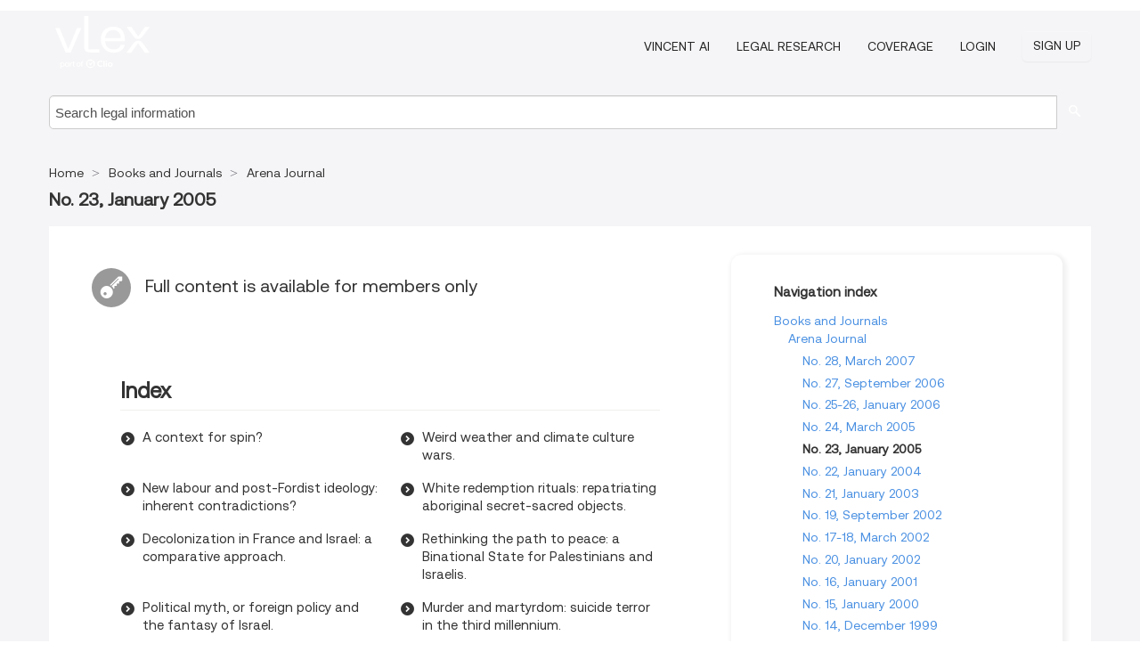

--- FILE ---
content_type: text/html; charset=utf-8
request_url: https://au.vlex.com/source/arena-journal-2966/issue_nbr/%2323
body_size: 5935
content:
<!DOCTYPE html>
<html lang="en">
    <head>
        
        <link rel="preload" href="/stylesheets/font/vLex.woff" as="font" type="font/woff" crossorigin>
        
        <!-- Google Tag Manager -->
        <script>(function(w,d,s,l,i){w[l]=w[l]||[];w[l].push({'gtm.start':
        new Date().getTime(),event:'gtm.js'});var f=d.getElementsByTagName(s)[0],
        j=d.createElement(s),dl=l!='dataLayer'?'&l='+l:'';j.defer=true;j.src=
        'https://www.googletagmanager.com/gtm.js?id='+i+dl;f.parentNode.insertBefore(j,f);
        })(window,document,'script','dataLayer','GTM-PJMJX5');</script>
        <!-- End Google Tag Manager -->
        
        <link rel="icon" media="(prefers-color-scheme: light)" href="/facade-img/favicon-light.svg?t=1763021373405" />
        <link rel="icon" media="(prefers-color-scheme: dark)" href="/facade-img/favicon-dark.svg?t=1763021373405" />
        <!--[if lte IE 9]>
                <script src="/js/polyfill.js?t=1763021373405"></script>
        <![endif]-->
        <script>
            // Object.assign polyfill for IE11
            if (typeof Object.assign != 'function') {
                // Must be writable: true, enumerable: false, configurable: true
                Object.defineProperty(Object, "assign", {
                    value: function assign(target, varArgs) { // .length of function is 2
                        'use strict';
                        if (target == null) { // TypeError if undefined or null
                            throw new TypeError('Cannot convert undefined or null to object');
                        }

                        var to = Object(target);
                
                        for (var index = 1; index < arguments.length; index++) {
                            var nextSource = arguments[index];
                    
                            if (nextSource != null) { // Skip over if undefined or null
                                for (var nextKey in nextSource) {
                                    // Avoid bugs when hasOwnProperty is shadowed
                                    if (Object.prototype.hasOwnProperty.call(nextSource, nextKey)) {
                                        to[nextKey] = nextSource[nextKey];
                                    }
                                }
                            }
                        }
                        return to;
                    },
                    writable: true,
                    configurable: true
                });
            }
        </script>

        <meta http-equiv="Content-Type" content="text/html; charset=UTF-8">
        <meta charset="utf-8">


        
        <meta property="og:site_name" content="vLex"/>
                <meta property="og:url" content="https://au.vlex.com/source/arena-journal-2966/issue_nbr/%2323"/>
        
        <meta property="og:type" content="article"/>
        
            <meta property="og:title" content="No. 23, January 2005 - Arena Journal - Books and Journals"/>
        
            <meta property="og:image" content="http://au.vlex.com/facade-img/meta-og.png" />
        
        
            <meta name="twitter:image" content="http://au.vlex.com/facade-img/meta-og.png" />

        <meta content="Law" name="classification">



        <title>No. 23, January 2005 - Arena Journal - Books and Journals
        </title>

        <meta name="viewport" content="width=device-width, initial-scale=1.0">
            <meta name="description" content="No. 23, January 2005 - Arena Journal">
            <meta content="en" http-equiv="content-language">


            <meta name="robots" content="index,follow" />
            <meta name="googlebot" content="index,follow" />
        <meta name="title" content="No. 23, January 2005 - Arena Journal - Books and Journals - vLex" />
                <link rel="canonical" href="https://au.vlex.com/source/arena-journal-2966/issue_nbr/%2323"/>

        

        <script async src="https://www.googletagmanager.com/gtag/js?id=GA_MEASUREMENT_ID"></script>
        <script>
            window.dataLayer = window.dataLayer || [];
            function gtag() { dataLayer.push(arguments); }
            gtag('js', new Date());
        
            // Provide the IDs of the GA4 properties you want to track.
                
        
        
        
            var sendNoBounceEvent = function(time) {
            setTimeout(function() {
                gtag('event', 'Over ' + time + ' seconds', {
                'event_category': 'NoBounce'
                });
            }, time * 1000);
            };
        
            sendNoBounceEvent(30);
            sendNoBounceEvent(60);
            sendNoBounceEvent(120);
            sendNoBounceEvent(180);
        
            function gaAll() {
                var args = arguments;
                gtag('get', 'conversion_linker', function(result) {
                    var trackers = result.creationData;
                    for (var i = 0; i < trackers.length; i++) {
                    var cloned_args = Array.prototype.slice.call(args, 0);
                    cloned_args[0] = trackers[i].name + "." + args[0];
                    gtag.apply(this, cloned_args);
                    }
                });
            }
        </script>
        	<link href="/stylesheets/facade-min.css?t=1763021373405" rel="stylesheet">
        

        <!--[if lt IE 9]>
            <script src="/js/html5.js?t=1763021373405"></script>
            <script src="/js/ie8.js?t=1763021373405"></script>
            <link href="/stylesheets/ie8css/css.css?t=1763021373405" rel="stylesheet">
            <link href="/stylesheets/ie8css/vlex.css?t=1763021373405" rel="stylesheet">
        <![endif]-->

        <!--[if lte IE 9]>
            <script src="/js/placeholder_ie.js?t=1763021373405"></script>
        <![endif]-->

        <!-- ClickTale Top part -->
        <script type="text/javascript">
            var WRInitTime=(new Date()).getTime();
        </script>
        <!-- ClickTale end of Top part -->
        <script type="application/ld+json">{"@context":"https://schema.org","@type":"BreadcrumbList","itemListElement":[{"@type":"ListItem","position":"1","name":"Home","item":"https://au.vlex.com"},{"@type":"ListItem","position":2,"name":"Books and Journals","item":"https://au.vlex.com/libraries/53"},{"@type":"ListItem","position":3,"name":"Arena Journal","item":"http://au.vlex.com/source/arena-journal-2966"}]}</script>
    </head>

    <body class="page page-index   "  data-webapp-path='/#sources/2966/issues/315561'  data-country="AU" >

        <!-- Google Tag Manager (noscript) -->
        <noscript><iframe src="https://www.googletagmanager.com/ns.html?id=GTM-PJMJX5"
        height="0" width="0" style="display:none;visibility:hidden"></iframe></noscript>
        <!-- End Google Tag Manager (noscript) -->

        <div class="hide
            
            
            
            "
            id="page_attr" 
             data-webapp-path='/#sources/2966/issues/315561' 
             data-country="AU"
             content_type='4' 
            data-locale='en'>
        </div>


            <div id="navigation" class="wrapper ">
              <div class="navbar  navbar-static-top">
                <!--Header & Branding region-->
                <div class="header">
                  <div class="header-inner container">
                    <div class="row-fluid header-nav-container">
                      <div class="span3 to-home">
                        <a href="/">
                          <!--branding/logo-->
                          <span class="brand-logo" title="Home" style="display: flex; align-items: center; margin-bottom: 5px;">
                            <img src="/facade-img/vLex-logo.svg?t=1763021373405" title="vLex Australia" alt="vLex Australia" />
                            
                          </span>
                        </a>
                      </div>
                      <div class="span9 form-holder">
                        <div>
                          <div class="menu-toggle" onclick="$('.nav-menu').toggleClass('nav-menu--open', 500); $(this).toggleClass('open');">
                            <div class="hamburger"></div>
                          </div>
                          <ul class="nav-menu">
                              <li><a href="//vlex.com/products/vincent-ai" rel="nofollow">VINCENT AI</a></li>
                           
                              <li><a href="//vlex.com/products/legal-research" rel="nofollow">Legal Research</a></li>
            
                            
                              <li><a href="//au.vlex.com" rel="nofollow">Coverage</a></li>
            
                           
                           
                            <li><a href="https://login.vlex.com?next_webapp_url=/#sources/2966/issues/315561" rel="nofollow">Login</a></li>
                          
                            <li>
                              <a href="/freetrial/signup/AU?webapp_path=/#sources/2966/issues/315561" class="btn signup" rel="nofollow">
                                Sign Up
                              </a>
                            </li>
                          </ul>
                          
            
                        </div>
                      </div>
                    </div>
                  </div>
                </div>
                <div class="head-container-searchbar">
                  <div class="form-inline search-form">
                    <form onsubmit="return validate_search(this);" method="get" action="/search" enctype="multipart/form-data" class="onsubmit-search">
                      <input class='placeholder search-input-subheader' type="text" name="q" id="searchinfo" placeholder="Search legal information" required />
                      <button type="submit" class="btn btn-header search-button-subheader"><i class="icon-Buscador"></i></button>
                    </form>
                  </div>
                </div>
              </div>
            </div>
		<vlex-design-system>
        <div id="content" class="seoArea">
    <div class="container extended block-net">
        <div class="container">

            
            <ul class="breadcrumb">
            	<li>
            		<a href="/">
            			<span>
            					Home
            			</span>
            		</a>
            	</li>
            
            		<li>
            			<a href="https://au.vlex.com/libraries/53">
            				<span>Books and Journals</span>
            			</a>
            		</li>
            		<li>
            			<a href="https://au.vlex.com/source/arena-journal-2966">
            				<span>Arena Journal</span>
            			</a>
            		</li>
            </ul>
            <h1 class="big"></i><strong>No. 23, January 2005</strong></h1>

            <div class="row">
                <div class="span8">
                    <div id="main-content" class="abovebox bg_white clearfix left-content-area">
                        <div class="clearfix call-to-action">
                            <p class="title-icon small pull-left exclusive-content"><i class="icon-Propietario"></i>Full content is available for members only</p>
                        </div>
                        <div class="sources">

                                <div class="sources">
                                    <div class="item clearfix">
                                        <p class="ta3">Index</p>
                                        <ul class="ul_flechas-t2 row-fluid">
                                                <li class="span6"><a href="https://au.vlex.com/vid/context-for-spin-55588553" title="A context for spin?">A context for spin?</a></li>
                                                <li class="span6"><a href="https://au.vlex.com/vid/and-culture-55588554" title="Weird weather and climate culture wars.">Weird weather and climate culture wars.</a></li>
                                                <li class="span6"><a href="https://au.vlex.com/vid/new-labour-and-post-contradictions-55588555" title="New labour and post-Fordist ideology: inherent contradictions?">New labour and post-Fordist ideology: inherent contradictions?</a></li>
                                                <li class="span6"><a href="https://au.vlex.com/vid/white-aboriginal-objects-55588556" title="White redemption rituals: repatriating aboriginal secret-sacred objects.">White redemption rituals: repatriating aboriginal secret-sacred objects.</a></li>
                                                <li class="span6"><a href="https://au.vlex.com/vid/in-and-comparative-approach-55588557" title="Decolonization in France and Israel: a comparative approach.">Decolonization in France and Israel: a comparative approach.</a></li>
                                                <li class="span6"><a href="https://au.vlex.com/vid/rethinking-path-to-peace-state-for-55588560" title="Rethinking the path to peace: a Binational State for Palestinians and Israelis.">Rethinking the path to peace: a Binational State for Palestinians and Israelis.</a></li>
                                                <li class="span6"><a href="https://au.vlex.com/vid/political-myth-or-policy-fantasy-of-55588561" title="Political myth, or foreign policy and the fantasy of Israel.">Political myth, or foreign policy and the fantasy of Israel.</a></li>
                                                <li class="span6"><a href="https://au.vlex.com/vid/and-terror-in-the-third-millennium-55588562" title="Murder and martyrdom: suicide terror in the third millennium.">Murder and martyrdom: suicide terror in the third millennium.</a></li>
                                                <li class="span6"><a href="https://au.vlex.com/vid/of-life-in-dialogue-with-don-s-death-55588563" title="The grammar of life--in dialogue with Don Watson&#x27;s death sentence.">The grammar of life--in dialogue with Don Watson&#x27;s death sentence.</a></li>
                                                <li class="span6"><a href="https://au.vlex.com/vid/genre-the-shaping-of-knowledge-55588565" title="Genre worlds: the discursive shaping of knowledge.">Genre worlds: the discursive shaping of knowledge.</a></li>
                                                <li class="span6"><a href="https://au.vlex.com/vid/and-the-corporate-55588566" title="Capitalism and the corporate logo.">Capitalism and the corporate logo.</a></li>
                                                <li class="span6"><a href="https://au.vlex.com/vid/the-change-and-power-55588567" title="The Phantom Solution: climate change and nuclear power.">The Phantom Solution: climate change and nuclear power.</a></li>
                                                <li class="span6"><a href="https://au.vlex.com/vid/transition-from-pre-modern-to-55588568" title="Hanoi in transition: from pre-modern to modern times.">Hanoi in transition: from pre-modern to modern times.</a></li>
                                        </ul>
                                    </div>
                                </div>

                        </div>
                    </div>
                </div>

                
                <div class="span4 sidebar hidden-phone">
                           
                    <div class="topic-path">
                        <div class="bg_white abovebox directory">
                            <div class="topic-path-heading">Navigation index</div>
                            <ul class="ancestors unstyled">
                                <li>
                                    <span class="ancestor">
                                        <a href="https://au.vlex.com/libraries/53"
                                            title="Books and Journals">Books and Journals</a>
                                    </span>
                                </li>
                            <ul class="ancestors unstyled">
                                <li>
                                    <span class="ancestor">
                                        <a href="https://au.vlex.com/source/arena-journal-2966"
                                            title="Arena Journal">Arena Journal</a>
                                    </span>
                                </li>
                                <ul class="ancestors unstyled">
                                    <li>
                                        <span class="title">
                                            <span>
                                                <a href="https://au.vlex.com/source/arena-journal-2966/issue_nbr/%2328" title="No. 28, March 2007">No. 28, March 2007</a>
                                            </span>
                                        </span>
                                    </li>
                                    <li>
                                        <span class="title">
                                            <span>
                                                <a href="https://au.vlex.com/source/arena-journal-2966/issue_nbr/%2327" title="No. 27, September 2006">No. 27, September 2006</a>
                                            </span>
                                        </span>
                                    </li>
                                    <li>
                                        <span class="title">
                                            <span>
                                                <a href="https://au.vlex.com/source/arena-journal-2966/issue_nbr/%2325-26" title="No. 25-26, January 2006">No. 25-26, January 2006</a>
                                            </span>
                                        </span>
                                    </li>
                                    <li>
                                        <span class="title">
                                            <span>
                                                <a href="https://au.vlex.com/source/arena-journal-2966/issue_nbr/%2324" title="No. 24, March 2005">No. 24, March 2005</a>
                                            </span>
                                        </span>
                                    </li>
                                    <li>
                                        <span class="title">
                                            <span>No. 23, January 2005</span>
                                        </span>
                                    </li>
                                    <li>
                                        <span class="title">
                                            <span>
                                                <a href="https://au.vlex.com/source/arena-journal-2966/issue_nbr/%2322" title="No. 22, January 2004">No. 22, January 2004</a>
                                            </span>
                                        </span>
                                    </li>
                                    <li>
                                        <span class="title">
                                            <span>
                                                <a href="https://au.vlex.com/source/arena-journal-2966/issue_nbr/%2321" title="No. 21, January 2003">No. 21, January 2003</a>
                                            </span>
                                        </span>
                                    </li>
                                    <li>
                                        <span class="title">
                                            <span>
                                                <a href="https://au.vlex.com/source/arena-journal-2966/issue_nbr/%2319" title="No. 19, September 2002">No. 19, September 2002</a>
                                            </span>
                                        </span>
                                    </li>
                                    <li>
                                        <span class="title">
                                            <span>
                                                <a href="https://au.vlex.com/source/arena-journal-2966/issue_nbr/%2317-18" title="No. 17-18, March 2002">No. 17-18, March 2002</a>
                                            </span>
                                        </span>
                                    </li>
                                    <li>
                                        <span class="title">
                                            <span>
                                                <a href="https://au.vlex.com/source/arena-journal-2966/issue_nbr/%2320" title="No. 20, January 2002">No. 20, January 2002</a>
                                            </span>
                                        </span>
                                    </li>
                                    <li>
                                        <span class="title">
                                            <span>
                                                <a href="https://au.vlex.com/source/arena-journal-2966/issue_nbr/%2316" title="No. 16, January 2001">No. 16, January 2001</a>
                                            </span>
                                        </span>
                                    </li>
                                    <li>
                                        <span class="title">
                                            <span>
                                                <a href="https://au.vlex.com/source/arena-journal-2966/issue_nbr/%2315" title="No. 15, January 2000">No. 15, January 2000</a>
                                            </span>
                                        </span>
                                    </li>
                                    <li>
                                        <span class="title">
                                            <span>
                                                <a href="https://au.vlex.com/source/arena-journal-2966/issue_nbr/%2314" title="No. 14, December 1999">No. 14, December 1999</a>
                                            </span>
                                        </span>
                                    </li>
                                    <li>
                                        <span class="title">
                                            <span>
                                                <a href="https://au.vlex.com/source/arena-journal-2966/issue_nbr/%2313" title="No. 13, March 1999">No. 13, March 1999</a>
                                            </span>
                                        </span>
                                    </li>
                                </ul>
                            </ul>
                            </ul>
                        </div>
                    </div>
                
                
                
                
                
                
                
                
                        
                
                    <div class="banners text-center">
                    </div>
                </div>                <div class="bottom_ad">
                </div>
            </div>
        </div>
    </div>
</div>

		</vlex-design-system>
        
        <script type="text/javascript">
            
            function isFlashEnabled() {
                var hasFlash = false;
                try {
                    var fo = new ActiveXObject('ShockwaveFlash.ShockwaveFlash');
                    if(fo) hasFlash = true;
                }
                catch(e) {
                    if(navigator.mimeTypes ["application/x-shockwave-flash"] != undefined) hasFlash = true;
                    }
                return hasFlash;
            }


        </script>

        <script>
            // ConsoleDummy polyfill - so console stataments do not crash IE
            // https://github.com/andyet/ConsoleDummy.js/blob/master/ConsoleDummy.js
            (function(e){function t(){}for(var n="assert,count,debug,dir,dirxml,error,exception,group,groupCollapsed,groupEnd,info,log,markTimeline,profile,profileEnd,time,timeEnd,trace,warn".split(","),r;r=n.pop();){e[r]=e[r]||t}})(window.console=window.console||{})
        </script>

        <script src="https://code.jquery.com/jquery-3.5.1.min.js" integrity="sha384-ZvpUoO/+PpLXR1lu4jmpXWu80pZlYUAfxl5NsBMWOEPSjUn/6Z/hRTt8+pR6L4N2" crossorigin="anonymous"></script>
        
        	<link rel="preload" href="/js/facade-min.js?t=1763021373405" as="script">
        	<!-- fallback for IE (does not support preload) -->
        	<script src="/js/facade-min.js?t=1763021373405"></script>

        <script>
            //Reduce font for too long titles
            if ($("h1").text().length > 150) {
                $("h1").css({"font-size": "19px", 'line-height': '1.3em'})
            }

        </script>

            <footer id="footer" class="container extended">
              <div class="container">
                <div class="row-fluid topfooter">
                  <div class="span2">
                      <img src="/facade-img/vLex-logo.svg?t=1763021373405" title="vLex" alt="vLex" />
                  </div>
                  <div class="span5">
                      <div class="block">
                      </div>
                  </div>
                  <div class="span5">
                    <div class="block row-fluid">
                      <div class="span7 tel">
                            <p><i class="icon-Movil"></i>1-929-605-4013</p>
                      </div>
                          <div class="social-media pull-right hidden-phone">
                              <a aria-label="twitter" href="https://twitter.com/vlex" target="_blank"><i class="icon-twitter"></i></a>
            
                              <a aria-label="facebook" href="https://www.facebook.com/vlexusa" target="_blank"><i class="icon-facebook"></i></a>
            
                              <a aria-label="linkedin" href="https://www.linkedin.com/company/vlex" target="_blank"><i class="icon-linkedin"></i></a>
            
            
                          </div>
                    </div>
                  </div>
                </div>
                  <div class="footer-menu clearfix row-fluid hidden-phone">
                      <ul class="span3">
                            <li><a href="https://au.vlex.com/libraries/jurisprudencia-789" aria-label="Case Law" title="Case Law">Case Law</a></li>
                      </ul>
                      <ul class="span3">
                            <li><a href="https://au.vlex.com/libraries/53" aria-label="Books and Journals" title="Books and Journals">Books and Journals</a></li>
                      </ul>
                      <ul class="span3">
                            <li><a href="https://au.vlex.com/all_sources" aria-label="All sources" title="All sources">All sources</a></li>
                      </ul>
                      <ul class="span3">
                      </ul>
                  </div>
            
                <div class="subfooter">
                    <ul class="inline">
                        <li><a rel="nofollow" href="https://vlex.com/terms-of-service/" title="Terms of use">Terms of use</a></li>
                    </ul>
                    <p  class="inline pull-right">©2026 vLex.com All rights reserved</p>
                </div>
              </div>
            </footer>
            


        <!--Scripts -->

        <!--[if lte IE 9]>
            <script>placeholder_ie($("input.placeholder"));</script>
        <![endif]-->

        

        <!--[if lt IE 9]>
        <script src="/stylesheets/ie8css/script.js?t=1763021373405"></script>
        <![endif]-->


        <script>    
            if ($("#pdf-container").length > 0) {
            if ($(".content-content").length > 0 && $("#pdf-container").width() > $(".content-content").width()) {
                var scale = $(".content-content").width() / $("#pdf-container").width()
                $("#pdf-container").css({transform: "scale(" + scale + ")", transformOrigin: "0 0"})

                // adjusting the height after scaling it
                $("#pdf-container").parent()
                    .css("height", $("#pdf-container")[0].getBoundingClientRect().height)
                    .css("margin-bottom", "2rem");
            }
            $(".inset-ad").remove();
            }
        </script>  

    </body>
</html>
